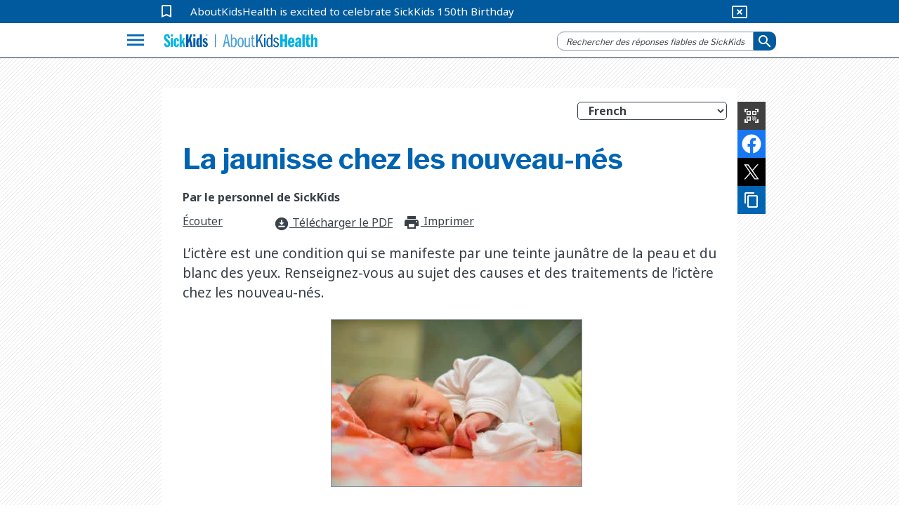

--- FILE ---
content_type: text/html; charset=utf-8
request_url: https://www.aboutkidshealth.ca/fr/la-jaunisse-chez-les-nouveau-nes
body_size: 18657
content:


<!DOCTYPE html>
<html lang="fr">
<head>
    <meta charset="utf-8" />
    <meta http-equiv="X-UA-Compatible" content="IE=10" />
    <meta name="viewport" content="width=device-width, initial-scale=1.0" />
    <title>La jaunisse chez les nouveau-n&#xE9;s</title>
            <meta name="description" content="L&#x2019;ict&#xE8;re est une condition qui se manifeste par une teinte jaun&#xE2;tre de la peau et du blanc des yeux. Renseignez-vous au sujet des causes et des traitements de l&#x2019;ict&#xE8;re chez les nouveau-n&#xE9;s." />
        <link href="https://fonts.googleapis.com/css2?family=Noto+Sans:wght@400;700&amp;display=swap" rel="stylesheet">
        <link rel="stylesheet" href="https://fonts.googleapis.com/css?family=Libre+Franklin:400,700">
        <link rel="stylesheet" href="https://fonts.googleapis.com/icon?family=Material+Icons">
        <meta name="google-site-verification" content="jjUzSuhcrANHbHqe7_gdw4wK8JPlplMjUr7S6uUkTHE">
        <!--Favicon-->
        <link rel="apple-touch-icon-precomposed" sizes="57x57" href="/globalassets/assets/favicons/apple-touch-icon-57x57.png">
        <link rel="apple-touch-icon-precomposed" sizes="114x114" href="/globalassets/assets/favicons/apple-touch-icon-114x114.png">
        <link rel="apple-touch-icon-precomposed" sizes="72x72" href="/globalassets/assets/favicons/apple-touch-icon-72x72.png">
        <link rel="apple-touch-icon-precomposed" sizes="144x144" href="/globalassets/assets/favicons/apple-touch-icon-144x144.png">
        <link rel="apple-touch-icon-precomposed" sizes="60x60" href="/globalassets/assets/favicons/apple-touch-icon-60x60.png">
        <link rel="apple-touch-icon-precomposed" sizes="120x120" href="/globalassets/assets/favicons/apple-touch-icon-120x120.png">
        <link rel="apple-touch-icon-precomposed" sizes="76x76" href="/globalassets/assets/favicons/apple-touch-icon-76x76.png">
        <link rel="apple-touch-icon-precomposed" sizes="152x152" href="/globalassets/assets/favicons/apple-touch-icon-152x152.png">
        <link rel="icon" type="image/png" href="/globalassets/assets/favicons/favicon-196x196.png" sizes="196x196">
        <link rel="icon" type="image/png" href="/globalassets/assets/favicons/favicon-96x96.png" sizes="96x96">
        <link rel="icon" type="image/png" href="/globalassets/assets/favicons/favicon-32x32.png" sizes="32x32">
        <link rel="icon" type="image/png" href="/globalassets/assets/favicons/favicon-16x16.png" sizes="16x16">
        <link rel="icon" type="image/png" href="/globalassets/assets/favicons/favicon-128.png" sizes="128x128">       
        <meta name="application-name">
        <meta name="msapplication-TileColor" content="#FFFFFF">
        <meta name="msapplication-TileImage" content="mstile-144x144.png">
        <meta name="msapplication-square70x70logo" content="mstile-70x70.png">
        <meta name="msapplication-square150x150logo" content="mstile-150x150.png">
        <meta name="msapplication-wide310x150logo" content="mstile-310x150.png">
        <meta name="msapplication-square310x310logo" content="mstile-310x310.png">
        <meta property="fb:pages" content="308907788698">
        <meta property="og:description" content="L&#x2019;ict&#xE8;re est une condition qui se manifeste par une teinte jaun&#xE2;tre de la peau et du blanc des yeux. Renseignez-vous au sujet des causes et des traitements de l&#x2019;ict&#xE8;re chez les nouveau-n&#xE9;s.">
        <meta property="og:title" content="La jaunisse chez les nouveau-n&#xE9;s">
        <meta property="og:image" content="https://www.aboutkidshealth.ca/globalassets/assets/jaundice.jpg?format=webp&amp;width=1200&amp;height=630">
        <meta property="og:image:secure_url" content="https://www.aboutkidshealth.ca/globalassets/assets/jaundice.jpg?format=webp&amp;width=1200&amp;height=630">
        <meta property="og:image:width" content="1200">
        <meta property="og:image:height" content="630">
        <!-- <script src="https://cdnjs.cloudflare.com/ajax/libs/lazysizes/4.0.2/lazysizes.min.js"></script> -->
        <script src="https://unpkg.com/focus-visible@latest/dist/focus-visible.min.js"></script>
        <link rel="stylesheet" href="/css/Parent/core-style-min/corev15.min.css?v=2Dp16U_K74QVpOKD0aperiIUo99lf4PhyL8sJwpeJiQ" />
            <link rel="stylesheet" type="text/css" href="https://maxcdn.bootstrapcdn.com/bootstrap/3.4.1/css/bootstrap.min.css">
        <link rel="stylesheet" type="text/css" href="https://cdnjs.cloudflare.com/ajax/libs/bootstrap-material-design/0.5.10/css/bootstrap-material-design.min.css">
        <link rel="stylesheet" type="text/css" href="https://cdnjs.cloudflare.com/ajax/libs/bootstrap-material-design/0.5.10/css/ripples.min.css">
        <link rel="stylesheet" type="text/css" href="https://cdnjs.cloudflare.com/ajax/libs/MaterialDesign-Webfont/1.9.33/css/materialdesignicons.min.css">
        <link rel="stylesheet" type="text/css" href="https://cdnjs.cloudflare.com/ajax/libs/dropdown.js/0.0.2dev/jquery.dropdown.min.css">
        <link rel="stylesheet" type="text/css" href="https://cdn.jsdelivr.net/npm/slick-carousel@1.8.1/slick/slick.css">
        <link rel="stylesheet" type="text/css" href="https://cdn.jsdelivr.net/npm/slick-carousel@1.8.1/slick/slick-theme.css">
        <link href="https://fonts.googleapis.com/css2?family=Noto+Sans:wght@400;700&amp;display=swap" rel="stylesheet">
        <link rel="stylesheet" href="https://fonts.googleapis.com/css?family=Libre+Franklin:400,700">
        <link rel="stylesheet" href="https://fonts.googleapis.com/icon?family=Material+Icons">
            <link rel="stylesheet" href="/css/Parent/akh.min.css?v=tu_Dt4LeRviNMj3e15qVBxfsufoQ4--767xabYK4zMQ" />        
        <link href="https://www.aboutkidshealth.ca/fr/la-jaunisse-chez-les-nouveau-nes" rel="canonical" />
        <link href="https://www.aboutkidshealth.ca/fr/la-jaunisse-chez-les-nouveau-nes" rel="alternate"  hreflang="fr"/>
<link href="https://www.aboutkidshealth.ca/jaundice" rel="alternate" hreflang="x-default" /><link href="https://www.aboutkidshealth.ca/jaundice?language=en" rel="alternate" hreflang="en" /><link href="https://www.aboutkidshealth.ca/jaundice?language=zh-Hans" rel="alternate" hreflang="zh-hans" /><link href="https://www.aboutkidshealth.ca/jaundice?language=zh-Hant" rel="alternate" hreflang="zh-hant" /><link href="https://www.aboutkidshealth.ca/jaundice?language=ur" rel="alternate" hreflang="ur" /><link href="https://www.aboutkidshealth.ca/jaundice?language=ta" rel="alternate" hreflang="ta" /><link href="https://www.aboutkidshealth.ca/jaundice?language=es" rel="alternate" hreflang="es" /><link href="https://www.aboutkidshealth.ca/jaundice?language=pa" rel="alternate" hreflang="pa" /><link href="https://www.aboutkidshealth.ca/jaundice?language=pt" rel="alternate" hreflang="pt" /><link href="https://www.aboutkidshealth.ca/jaundice?language=ar" rel="alternate" hreflang="ar" /><script>
!function(T,l,y){var S=T.location,k="script",D="instrumentationKey",C="ingestionendpoint",I="disableExceptionTracking",E="ai.device.",b="toLowerCase",w="crossOrigin",N="POST",e="appInsightsSDK",t=y.name||"appInsights";(y.name||T[e])&&(T[e]=t);var n=T[t]||function(d){var g=!1,f=!1,m={initialize:!0,queue:[],sv:"5",version:2,config:d};function v(e,t){var n={},a="Browser";return n[E+"id"]=a[b](),n[E+"type"]=a,n["ai.operation.name"]=S&&S.pathname||"_unknown_",n["ai.internal.sdkVersion"]="javascript:snippet_"+(m.sv||m.version),{time:function(){var e=new Date;function t(e){var t=""+e;return 1===t.length&&(t="0"+t),t}return e.getUTCFullYear()+"-"+t(1+e.getUTCMonth())+"-"+t(e.getUTCDate())+"T"+t(e.getUTCHours())+":"+t(e.getUTCMinutes())+":"+t(e.getUTCSeconds())+"."+((e.getUTCMilliseconds()/1e3).toFixed(3)+"").slice(2,5)+"Z"}(),iKey:e,name:"Microsoft.ApplicationInsights."+e.replace(/-/g,"")+"."+t,sampleRate:100,tags:n,data:{baseData:{ver:2}}}}var h=d.url||y.src;if(h){function a(e){var t,n,a,i,r,o,s,c,u,p,l;g=!0,m.queue=[],f||(f=!0,t=h,s=function(){var e={},t=d.connectionString;if(t)for(var n=t.split(";"),a=0;a<n.length;a++){var i=n[a].split("=");2===i.length&&(e[i[0][b]()]=i[1])}if(!e[C]){var r=e.endpointsuffix,o=r?e.location:null;e[C]="https://"+(o?o+".":"")+"dc."+(r||"services.visualstudio.com")}return e}(),c=s[D]||d[D]||"",u=s[C],p=u?u+"/v2/track":d.endpointUrl,(l=[]).push((n="SDK LOAD Failure: Failed to load Application Insights SDK script (See stack for details)",a=t,i=p,(o=(r=v(c,"Exception")).data).baseType="ExceptionData",o.baseData.exceptions=[{typeName:"SDKLoadFailed",message:n.replace(/\./g,"-"),hasFullStack:!1,stack:n+"\nSnippet failed to load ["+a+"] -- Telemetry is disabled\nHelp Link: https://go.microsoft.com/fwlink/?linkid=2128109\nHost: "+(S&&S.pathname||"_unknown_")+"\nEndpoint: "+i,parsedStack:[]}],r)),l.push(function(e,t,n,a){var i=v(c,"Message"),r=i.data;r.baseType="MessageData";var o=r.baseData;return o.message='AI (Internal): 99 message:"'+("SDK LOAD Failure: Failed to load Application Insights SDK script (See stack for details) ("+n+")").replace(/\"/g,"")+'"',o.properties={endpoint:a},i}(0,0,t,p)),function(e,t){if(JSON){var n=T.fetch;if(n&&!y.useXhr)n(t,{method:N,body:JSON.stringify(e),mode:"cors"});else if(XMLHttpRequest){var a=new XMLHttpRequest;a.open(N,t),a.setRequestHeader("Content-type","application/json"),a.send(JSON.stringify(e))}}}(l,p))}function i(e,t){f||setTimeout(function(){!t&&m.core||a()},500)}var e=function(){var n=l.createElement(k);n.src=h;var e=y[w];return!e&&""!==e||"undefined"==n[w]||(n[w]=e),n.onload=i,n.onerror=a,n.onreadystatechange=function(e,t){"loaded"!==n.readyState&&"complete"!==n.readyState||i(0,t)},n}();y.ld<0?l.getElementsByTagName("head")[0].appendChild(e):setTimeout(function(){l.getElementsByTagName(k)[0].parentNode.appendChild(e)},y.ld||0)}try{m.cookie=l.cookie}catch(p){}function t(e){for(;e.length;)!function(t){m[t]=function(){var e=arguments;g||m.queue.push(function(){m[t].apply(m,e)})}}(e.pop())}var n="track",r="TrackPage",o="TrackEvent";t([n+"Event",n+"PageView",n+"Exception",n+"Trace",n+"DependencyData",n+"Metric",n+"PageViewPerformance","start"+r,"stop"+r,"start"+o,"stop"+o,"addTelemetryInitializer","setAuthenticatedUserContext","clearAuthenticatedUserContext","flush"]),m.SeverityLevel={Verbose:0,Information:1,Warning:2,Error:3,Critical:4};var s=(d.extensionConfig||{}).ApplicationInsightsAnalytics||{};if(!0!==d[I]&&!0!==s[I]){var c="onerror";t(["_"+c]);var u=T[c];T[c]=function(e,t,n,a,i){var r=u&&u(e,t,n,a,i);return!0!==r&&m["_"+c]({message:e,url:t,lineNumber:n,columnNumber:a,error:i}),r},d.autoExceptionInstrumented=!0}return m}(y.cfg);function a(){y.onInit&&y.onInit(n)}(T[t]=n).queue&&0===n.queue.length?(n.queue.push(a),n.trackPageView({})):a()}(window,document,{src: "https://js.monitor.azure.com/scripts/b/ai.2.gbl.min.js", crossOrigin: "anonymous", cfg: { instrumentationKey:'59789a76-3982-4529-b8db-c4bd8f54d31b', disableCookiesUsage: false }});
</script>

    <link type="text/css" rel="stylesheet" href="/css/Teens/teens_signs_symptoms.min.css?v=tB5atKL2nClkziRRuW0xxs1_RaWomxmc5jDcQph04X4">
    
    <!-- Google Tag Manager -->
<script>(function(w,d,s,l,i){w[l]=w[l]||[];w[l].push({'gtm.start':
new Date().getTime(),event:'gtm.js'});var f=d.getElementsByTagName(s)[0],
j=d.createElement(s),dl=l!='dataLayer'?'&l='+l:'';j.async=true;j.src=
'https://www.googletagmanager.com/gtm.js?id='+i+dl;f.parentNode.insertBefore(j,f);
})(window,document,'script','dataLayer','GTM-N6HXPN5');</script>
<!-- End Google Tag Manager -->
<script type = "application/ld+json" > {
    "@context": "https://schema.org",
    "@type": "Organization",
    "name": "AboutKidsHealth",
    "url": "https://www.aboutkidshealth.ca",
    "logo": "https://www.aboutkidshealth.ca/globalassets/header/sk-akh-logo2.svg",
    "sameAs": ["http://www.facebook.com/AboutKidsHealth", "https://twitter.com/aboutkidshealth", "https://www.youtube.com/user/Aboutkidshealth"],
    "parentOrganization": {
      "@type": "Organization",
      "name": "The Hospital for Sick Children",
      "legalName": "The Hospital for Sick Children",
      "alternateName": "SickKids",
      "logo": "https://www.sickkids.ca/resources/hospital/images/logos/sickkids.gif",
      "image": "https://www.sickkids.ca/siteassets/images/teasers/sickkids-exterior-generic-university-avenue-teaser-1200x800.png",
      "description": "The Hospital for Sick Children (SickKids), affiliated with the University of Toronto, is Canada's most research-intensive hospital and the largest centre dedicated to improving children's health in the country. As innovators in child health, SickKids improves the health of children by integrating care, research and teaching. With a staff that includes professionals from all disciplines of health care and research, SickKids provides the best in complex and specialized care by creating scientific and clinical advancements, sharing knowledge and expertise and championing the development of an accessible, comprehensive and sustainable child health system.",
      "telephone": "416-813-1500",
      "address": {
        "@type": "PostalAddress",
        "addressCountry": "CA",
        "addressLocality": "Toronto, Ontario",
        "postalCode": "M5G1X8",
        "streetAddress": "555 University Avenue"
      },
      "sameAs": ["https://twitter.com/sickkidsnews", "https://www.instagram.com/sickkidstoronto", "https://www.linkedin.com/company/the-hospital-for-sick-children", "https://www.youtube.com/user/SickKidsInteractive"]
    }
  } 
  </script>
<script>
/*ReadSpeaker*/	
//provided by RS; dropdown options menu
window.addEventListener("load", () => { const url = new URL(window.location.href); 
const l = url.searchParams.get("language"); 
let lang = "fr_fr"; if (l == "English") {
      lang = "en_us"; } rspkr.Lang.setUiLang(lang, { load: true, updateUi: true }); 
})
</script>
    <script type="application/ld+json">{"@context":"https://schema.org","@type":"Article","mainEntityOfPage":{"@type":"MedicalWebPage","@id":"https://www.aboutkidshealth.ca/fr/la-jaunisse-chez-les-nouveau-nes"},"datePublished":"2014-11-25","lastReviewed":"2014-11-25","headline":"La jaunisse chez les nouveau-nés","about":{"@type":"Thing","name":"La jaunisse chez les nouveau-nés","description":"<p>L’ictère est une condition qui se manifeste par une teinte jaunâtre de la peau et du blanc des yeux. Renseignez-vous au sujet des causes et des traitements de l’ictère chez les nouveau-nés.</p>","url":"https://www.aboutkidshealth.ca/fr/la-jaunisse-chez-les-nouveau-nes"},"image":"https://www.aboutkidshealth.ca/globalassets/assets/jaundice.jpg","audience":{"@type":"Audience","name":"https://schema.org/ParentAudience","audienceType":"Caregivers"},"publisher":{"@id":"https://www.aboutkidshealth.ca/","@type":"Organization","name":"AboutKidsHealth","logo":{"@type":"ImageObject","url":"/assets/akh_primary_logo.svg"}}}</script>
    <script>window.rsConf = { phrases: { en_us: { translationmessage: 'Please note: The text has been translated for your convenience using translation software powered by Google Translate. Reasonable efforts have been made to provide an accurate translation, however, no automated translation is perfect nor is it intended to replace human translators. Translations are provided as a service to users of this website, and are provided "as is." No warranty of any kind, either expressed or implied, is made as to the accuracy, reliability, or correctness.' } } };</script>
    <script src="https://cdn-na.readspeaker.com/script/6244/webReader/webReader.js?pids=wr" type="text/javascript" id="rs_req_Init"></script>
</head>

<body onhashchange="if (typeof(_spBodyOnHashChange) != 'undefined')
        _spBodyOnHashChange();" data-rsevent-id="rs_827627" class="ms-backgroundImage" style="overflow-y: auto; position: static">

<!-- Google Tag Manager (noscript) -->
<noscript><iframe src="https://www.googletagmanager.com/ns.html?id=GTM-N6HXPN5"
height="0" width="0" style="display:none;visibility:hidden"></iframe></noscript>
<!-- End Google Tag Manager (noscript) -->        <span id="DeltaSPWebPartManager"></span>
<header class="header">
    <nav id="global-nav">
        <div id="covid-container">
            <div id="covid-banner" class="container-fluid">
                <i id="covid-bookmark" class="material-icons" aria-hidden="true">
                    bookmark_border
                </i>
                <a rel="noopener" target="_blank" id="covid-link" href="https://www.sickkids.ca/history">AboutKidsHealth is excited to celebrate SickKids 150th Birthday</a>
                <button id="close-covid-btn" type="button" value="covid-banner-btn" aria-label="hide covid link">
                    <i class="material-icons" aria-hidden="true">
                        cancel_presentation
                    </i>
                </button>
            </div>
        </div>
        



        <div id="lang-bar" class="col-md-12 container-fluid">
            <span class="sr-only" id="lang-title">Site Languages</span>

                <ul aria-labelledby="lang-title">
                        <li>
                            <a href="/" lang="en">English</a>
                        </li>
                        <li>
                            <a href="/fr/" lang="fr">Fran&#xE7;ais</a>
                        </li>
                        <li>
                            <a href="/zh-Hans/chinese-simplified-index-page/" lang="zh-Hans">&#x4E2D;&#x6587;(&#x7B80;&#x4F53;)</a>
                        </li>
                        <li>
                            <a href="/zh-Hant/health-information-in-traditional-chinese/" lang="zh-Hant">&#x4E2D;&#x6587;(&#x7E41;&#x9AD4;)</a>
                        </li>
                        <li>
                            <a href="/pt/health-information-in-portuguese/" lang="pt">Portugu&#xEA;s</a>
                        </li>
                        <li>
                            <a href="/es/search-results/" lang="es">Espa&#xF1;ol</a>
                        </li>
                        <li>
                            <a href="/ur/health-information-in-urdu/" lang="ur">&#x627;&#x631;&#x62F;&#x648;</a>
                        </li>
                        <li>
                            <a href="/ta/health-information-in-tamil/" lang="ta">&#xBA4;&#xBAE;&#xBBF;&#xBB4;&#xBCD;</a>
                        </li>
                        <li>
                            <a href="/ar/health-information-in-arabic/" lang="ar">&#x627;&#x644;&#x639;&#x631;&#x628;&#x64A;&#x629;</a>
                        </li>
                        <li>
                            <a href="/pa/health-information-in-punjabi/" lang="pa">&#xA2A;&#xA70;&#xA1C;&#xA3E;&#xA2C;&#xA40;</a>
                        </li>
                </ul>
        </div>
        <div class="navbar" id="menu-navbar" aria-owns="menu-overlay">
            <div id="logo-header" class="container-fluid">
                <div class="navbar-left">
                    <button id="explore-btn" name="Button1" type="button" value="Health A-Z" data-toggle="collapse" data-target="#menu-overlay" aria-controls="menu-overlay" aria-expanded="false" aria-haspopup="true">
                        <i class="material-icons">menu</i>
                    </button>
                </div>
                <a id="akh-logo" class="navbar-brand" href='/fr'>
                    <img src="/globalassets/header/sk-akh-logo2.svg" alt="AboutKidsHealth Logo and Homepage link">
                </a>

                <div class="navbar-right">
                        <button id="akh-search-mobile" type="button">
                            <i class="material-icons"> search</i>
                        </button>
                        <div id="akh-search-container" class="navbar-form" role="search" data-search-url="/fr/search-results/">
                            <div data-name="SearchBox" class="hidden">
                                <div class="ms-webpart-chrome ms-webpart-chrome-fullWidth">
                                    <div haspers="true"
                                         width="100%"
                                         class="ms-WPBody noindex"
                                         onlyformepart="true"
                                         allowdelete="false">
                                        <div>
                                            <div id="SearchBox" name="Control">
                                                <div class="ms-srch-sb ms-srch-sb-border" id="ctl00_ctl85_csr_sboxdiv">
                                                    <input type="text"
                                                           value=""
                                                           maxlength="2048"
                                                           accesskey="S"
                                                           title="Search..."
                                                           id="ctl00_ctl85_csr_sbox"
                                                           autocorrect="off"
                                                           onkeypress="EnsureScriptFunc('Search.ClientControls.js',
                                                            'Srch.U', function()
                                                            {if
                                                            (Srch.U.isEnterKey(String.fromCharCode(event.keyCode)))
                                                            {$find('ctl00_ctl85_csr').search($get('ctl00_ctl85_csr_sbox').value);return
                                                            Srch.U.cancelEvent(event);}})"
                                                           onkeydown="EnsureScriptFunc('Search.ClientControls.js',
                                                            'Srch.U', function()
                                                            {var ctl=
                                                            $find('ctl00_ctl85_csr');ctl.activateDefaultQuerySuggestionBehavior();})"
                                                           onfocus="EnsureScriptFunc('Search.ClientControls.js',
                                                            'Srch.U', function()
                                                            {var ctl=
                                                            $find('ctl00_ctl85_csr');ctl.hidePrompt();ctl.setBorder(true);})"
                                                           onblur="EnsureScriptFunc('Search.ClientControls.js',
                                                            'Srch.U', function()
                                                            {var ctl=
                                                            $find('ctl00_ctl85_csr');
                                                            if (ctl){
                                                            ctl.showPrompt();
                                                            ctl.setBorder(false);}})"
                                                           class="ms-textSmall ms-srch-sb-prompt ms-helperText">
                                                    <a title="Search"
                                                       class="ms-srch-sb-searchLink"
                                                       id="ctl00_ctl85_csr_SearchLink"
                                                       onclick="EnsureScriptFunc('Search.ClientControls.js',
                                                            'Srch.U', function()
                                                            {$find('ctl00_ctl85_csr').search($get('ctl00_ctl85_csr_sbox').value);})"
                                                       href="javascript:
                                                            {}">
                                                        <img src=""
                                                             class="ms-srch-sb-searchImg"
                                                             id="searchImg"
                                                             alt="Search">
                                                    </a>
                                                </div>
                                            </div>
                                        </div>
                                    </div>
                                </div>
                            </div>
                            <div class="form-group is-empty">
                                <input id="akh-search-box"
                                       class="form-control mr-sm-2"
                                       type="text"
                                       placeholder="Rechercher des réponses fiables de SickKids"
                                       aria-label="search">
                            </div>
                                <div id="akh-search-language-container">
                                    <label id="search-label-mobile"> Select Language:</label>
                                    <div class="form-group">
                                        <select id="akh-search-language-select" class="form-control">
                                                <option value="fr">Fran&#xE7;ais</option>
                                                <option value="en">English</option>
                                                <option value="zh-Hans">&#x4E2D;&#x6587;&#xFF08;&#x7B80;&#x4F53;&#xFF09;</option>
                                                <option value="zh-Hant">&#x4E2D;&#x6587;&#xFF08;&#x7E41;&#x9AD4;&#xFF09;</option>
                                                <option value="pt">Portugu&#xEA;s</option>
                                                <option value="es">Espa&#xF1;ol</option>
                                                <option value="ur">&#x627;&#x631;&#x62F;&#x648;</option>
                                                <option value="ta">&#xBA4;&#xBAE;&#xBBF;&#xBB4;&#xBCD;</option>
                                                <option value="ar">&#x627;&#x644;&#x639;&#x631;&#x628;&#x64A;&#x629;</option>
                                                <option value="pa">&#xA2A;&#xA70;&#xA1C;&#xA3E;&#xA2C;&#xA40;</option>
                                        </select>
                                    </div>
                                </div>
                            <button id="akh-search-btn"
                                    class="btn btn-primary btn-sm"
                                    type="button"
                                    aria-label="submit search">
                                <i aria-hidden="true" class="material-icons"> search</i>
                            </button>
                        </div>
                </div>

            </div>
        </div>
        <div class="navbar">
            <div id="explore-header" class="container-fluid">
                <!-- Collect the nav links, forms, and other content for toggling-->
                <div class="" id="akh-navbar-collapse"></div>
            </div>
            <!-- /.container-fluid-->
        </div>
        <div class="menu-expand container">
            <!-- /.navbar-collapse -->
            <ul id="drug-article-index-container" class="nav-drop-down collapse" style="padding-bottom: 8px;"></ul>
        </div>
            <div id="menu-overlay" class="collapse">
                <div id="explore-menu" class="overlay-content">
                    

<div class="menu-row" id="">


<div class="explore-item ">
    <div class="menu-item-cover">  
        <img src="/globalassets/header/menu/ico_healtha-z.svg" data-logo-light="" data-logo-default="/globalassets/header/menu/ico_healtha-z.svg">
        <span class="menu-item-heading">SANT&#xC9; DE A &#xE0; Z</span>
        <span class="menu-item-desc">Consultez la liste compl&egrave;te des articles sur la sant&eacute; des enfants</span>
        <i aria-hidden="true" class="material-icons">expand_more</i>
    </div>
    <ul id="akh-healthaz-index-list" class="akh-article-index-list menu-item-overlay">

            <li role="none">
                <a href="/fr/santeaz/?startswith=A" class="akh-article-link" role="menuitem">A</a>
            </li>
            <li role="none">
                <a href="/fr/santeaz/?startswith=B" class="akh-article-link" role="menuitem">B</a>
            </li>
            <li role="none">
                <a href="/fr/santeaz/?startswith=C" class="akh-article-link" role="menuitem">C</a>
            </li>
            <li role="none">
                <a href="/fr/santeaz/?startswith=D" class="akh-article-link" role="menuitem">D</a>
            </li>
            <li role="none">
                <a href="/fr/santeaz/?startswith=E" class="akh-article-link" role="menuitem">E</a>
            </li>
            <li role="none">
                <a href="/fr/santeaz/?startswith=F" class="akh-article-link" role="menuitem">F</a>
            </li>
            <li role="none">
                <a href="/fr/santeaz/?startswith=G" class="akh-article-link" role="menuitem">G</a>
            </li>
            <li role="none">
                <a href="/fr/santeaz/?startswith=H" class="akh-article-link" role="menuitem">H</a>
            </li>
            <li role="none">
                <a href="/fr/santeaz/?startswith=I" class="akh-article-link" role="menuitem">I</a>
            </li>
            <li role="none">
                <a href="/fr/santeaz/?startswith=J" class="akh-article-link" role="menuitem">J</a>
            </li>
            <li role="none">
                <a href="/fr/santeaz/?startswith=K" class="akh-article-link" role="menuitem">K</a>
            </li>
            <li role="none">
                <a href="/fr/santeaz/?startswith=L" class="akh-article-link" role="menuitem">L</a>
            </li>
            <li role="none">
                <a href="/fr/santeaz/?startswith=M" class="akh-article-link" role="menuitem">M</a>
            </li>
            <li role="none">
                <a href="/fr/santeaz/?startswith=N" class="akh-article-link" role="menuitem">N</a>
            </li>
            <li role="none">
                <a href="/fr/santeaz/?startswith=O" class="akh-article-link" role="menuitem">O</a>
            </li>
            <li role="none">
                <a href="/fr/santeaz/?startswith=P" class="akh-article-link" role="menuitem">P</a>
            </li>
            <li role="none">
                <a href="/fr/santeaz/?startswith=Q" class="akh-article-link" role="menuitem">Q</a>
            </li>
            <li role="none">
                <a href="/fr/santeaz/?startswith=R" class="akh-article-link" role="menuitem">R</a>
            </li>
            <li role="none">
                <a href="/fr/santeaz/?startswith=S" class="akh-article-link" role="menuitem">S</a>
            </li>
            <li role="none">
                <a href="/fr/santeaz/?startswith=T" class="akh-article-link" role="menuitem">T</a>
            </li>
            <li role="none">
                <a href="/fr/santeaz/?startswith=U" class="akh-article-link" role="menuitem">U</a>
            </li>
            <li role="none">
                <a href="/fr/santeaz/?startswith=V" class="akh-article-link" role="menuitem">V</a>
            </li>
            <li role="none">
                <a href="/fr/santeaz/?startswith=W" class="akh-article-link" role="menuitem">W</a>
            </li>
            <li role="none">
                <a href="/fr/santeaz/?startswith=X" class="akh-article-link" role="menuitem">X</a>
            </li>
            <li role="none">
                <a href="/fr/santeaz/?startswith=Y" class="akh-article-link" role="menuitem">Y</a>
            </li>
            <li role="none">
                <a href="/fr/santeaz/?startswith=Z" class="akh-article-link" role="menuitem">Z</a>
            </li>

        <li class="view-all">
            <a tabindex="-1" href="/fr/santeaz/?startswith=&amp;quot;*&amp;quot;">Afficher tout</a>
        </li>
    </ul>
</div>
<div class="explore-item ">
    <div class="menu-item-cover">  
        <img src="/globalassets/header/menu/ico_druga-z.svg" data-logo-light="" data-logo-default="/globalassets/header/menu/ico_druga-z.svg">
        <span class="menu-item-heading">M&#xE9;dicaments de A &#xE0; Z</span>
        <span class="menu-item-desc">Consultez la liste des articles sur les m&eacute;dicaments</span>
        <i aria-hidden="true" class="material-icons">expand_more</i>
    </div>
    <ul id="akh-drugaz-index-list" class="akh-article-index-list menu-item-overlay">

            <li role="none">
                <a href="/fr/medicamentsaz/?startswith=A" class="akh-article-link" role="menuitem">A</a>
            </li>
            <li role="none">
                <a href="/fr/medicamentsaz/?startswith=B" class="akh-article-link" role="menuitem">B</a>
            </li>
            <li role="none">
                <a href="/fr/medicamentsaz/?startswith=C" class="akh-article-link" role="menuitem">C</a>
            </li>
            <li role="none">
                <a href="/fr/medicamentsaz/?startswith=D" class="akh-article-link" role="menuitem">D</a>
            </li>
            <li role="none">
                <a href="/fr/medicamentsaz/?startswith=E" class="akh-article-link" role="menuitem">E</a>
            </li>
            <li role="none">
                <a href="/fr/medicamentsaz/?startswith=F" class="akh-article-link" role="menuitem">F</a>
            </li>
            <li role="none">
                <a href="/fr/medicamentsaz/?startswith=G" class="akh-article-link" role="menuitem">G</a>
            </li>
            <li role="none">
                <a href="/fr/medicamentsaz/?startswith=H" class="akh-article-link" role="menuitem">H</a>
            </li>
            <li role="none">
                <a href="/fr/medicamentsaz/?startswith=I" class="akh-article-link" role="menuitem">I</a>
            </li>
            <li role="none">
                <a href="/fr/medicamentsaz/?startswith=J" class="akh-article-link" role="menuitem">J</a>
            </li>
            <li role="none">
                <a href="/fr/medicamentsaz/?startswith=K" class="akh-article-link" role="menuitem">K</a>
            </li>
            <li role="none">
                <a href="/fr/medicamentsaz/?startswith=L" class="akh-article-link" role="menuitem">L</a>
            </li>
            <li role="none">
                <a href="/fr/medicamentsaz/?startswith=M" class="akh-article-link" role="menuitem">M</a>
            </li>
            <li role="none">
                <a href="/fr/medicamentsaz/?startswith=N" class="akh-article-link" role="menuitem">N</a>
            </li>
            <li role="none">
                <a href="/fr/medicamentsaz/?startswith=O" class="akh-article-link" role="menuitem">O</a>
            </li>
            <li role="none">
                <a href="/fr/medicamentsaz/?startswith=P" class="akh-article-link" role="menuitem">P</a>
            </li>
            <li role="none">
                <a href="/fr/medicamentsaz/?startswith=Q" class="akh-article-link" role="menuitem">Q</a>
            </li>
            <li role="none">
                <a href="/fr/medicamentsaz/?startswith=R" class="akh-article-link" role="menuitem">R</a>
            </li>
            <li role="none">
                <a href="/fr/medicamentsaz/?startswith=S" class="akh-article-link" role="menuitem">S</a>
            </li>
            <li role="none">
                <a href="/fr/medicamentsaz/?startswith=T" class="akh-article-link" role="menuitem">T</a>
            </li>
            <li role="none">
                <a href="/fr/medicamentsaz/?startswith=U" class="akh-article-link" role="menuitem">U</a>
            </li>
            <li role="none">
                <a href="/fr/medicamentsaz/?startswith=V" class="akh-article-link" role="menuitem">V</a>
            </li>
            <li role="none">
                <a href="/fr/medicamentsaz/?startswith=W" class="akh-article-link" role="menuitem">W</a>
            </li>
            <li role="none">
                <a href="/fr/medicamentsaz/?startswith=X" class="akh-article-link" role="menuitem">X</a>
            </li>
            <li role="none">
                <a href="/fr/medicamentsaz/?startswith=Y" class="akh-article-link" role="menuitem">Y</a>
            </li>
            <li role="none">
                <a href="/fr/medicamentsaz/?startswith=Z" class="akh-article-link" role="menuitem">Z</a>
            </li>

        <li class="view-all">
            <a tabindex="-1" href="/fr/medicamentsaz/?startswith=&amp;quot;*&amp;quot;">Afficher tout</a>
        </li>
    </ul>
</div>
<div class="explore-item ">
    <a tabindex="-1" href="/fr/carrefourdinformations/" class="menu-item-cover" id="learning-hubs">
        <img src="/globalassets/header/menu/ico_aboutus.svg" data-logo-light="/globalassets/header/menu/ico_aboutus_light.svg" data-logo-default="/globalassets/header/menu/ico_aboutus.svg">
        <span class="menu-item-heading">Carrefour d&#x27;informations</span>
        <span class="menu-item-desc">Consultez la liste compl&egrave;te des groupes de contenu</span>
    </a>
</div></div>
<div class="menu-row" id="">


<div class="explore-item ">
    <a tabindex="-1" href="/fr/collection/viesaine/" class="menu-item-cover" id="learning-hubs">
        <img src="/globalassets/header/menu/ico_everydayhealth.svg" data-logo-light="/globalassets/header/menu/ico_everydayhealth_light.svg" data-logo-default="/globalassets/header/menu/ico_everydayhealth.svg">
        <span class="menu-item-heading">Vie saine et pr&#xE9;vention</span>
        <span class="menu-item-desc">Consultez les articles sur la nutrition, la s&eacute;curit&eacute; et les probl&egrave;mes de sant&eacute; courants</span>
    </a>
</div>
<div class="explore-item ">
    <div class="menu-item-cover">
        <img src="/globalassets/header/menu/ico_htbw.svg" data-logo-light="" data-logo-default="/globalassets/header/menu/ico_htbw.svg">
        <span class="menu-item-heading">Fonctionnement du corps (en anglais)</span>
        <span class="menu-item-desc">Atlas anim&eacute; interactif de l&rsquo;anatomie et de la physiologie des enfants</span>
        <i aria-hidden="true" class="material-icons">expand_more</i>
    </div>
    <ul id="htbw-index" class="menu-item-overlay landing-index">
                <li>
                    <a tabindex="-1" href="/html/Parent/HTBW/body/interactive=module=brain-child.html">Cerveau</a>
                </li>
                <li>
                    <a tabindex="-1" href="/html/Parent/HTBW/body/interactive=module=genetics.html">La g&#xE9;n&#xE9;tique</a>
                </li>
                <li>
                    <a tabindex="-1" href="/html/Parent/HTBW/body/interactive=module=heart.html">C&#x153;ur</a>
                </li>
                <li>
                    <a tabindex="-1" href="/html/Parent/HTBW/body/interactive=module=kidney-child.html">Le rein</a>
                </li>
                <li>
                    <a tabindex="-1" href="/html/Parent/HTBW/body/interactive=module=bladder-child.html">La vessie</a>
                </li>
                <li>
                    <a tabindex="-1" href="/html/Parent/HTBW/body/interactive=module=lung-child.html">Poumons et respiration</a>
                </li>
                <li>
                    <a tabindex="-1" href="/html/Parent/HTBW/body/interactive=module=skeleton-child.html">Squelette</a>
                </li>
                <li>
                    <a tabindex="-1" href="/html/Parent/HTBW/body/interactive=module=sex-development.html">D&#xE9;veloppement sexuel</a>
                </li>
    </ul>
</div>
<div class="explore-item ">
    <div class="menu-item-cover">
        <img src="/globalassets/header/menu/ico_agesstages.svg" data-logo-light="" data-logo-default="/globalassets/header/menu/ico_agesstages.svg">
        <span class="menu-item-heading">&#xC2;ges et stades</span>
        <span class="menu-item-desc">Renseignements sur la sant&eacute; du d&eacute;veloppement de la naissance &agrave; l&rsquo;adolescence</span>
        <i aria-hidden="true" class="material-icons">expand_more</i>
    </div>
    <ul id="htbw-index" class="menu-item-overlay landing-index">
                <li>
                    <a tabindex="-1" href="/fr/carrefourdinformations/sante-maternelle-et-du-nouveau-ne/">Sant&#xE9; maternelle et du nouveau-n&#xE9;</a>
                </li>
                <li>
                    <a tabindex="-1" href="/fr/carrefourdinformations/bebes/">B&#xE9;b&#xE9;s</a>
                </li>
                <li>
                    <a tabindex="-1" href="/fr/carrefourdinformations/les-tout-petits/">Tout-petits</a>
                </li>
                <li>
                    <a tabindex="-1" href="/fr/carrefourdinformations/age-prescolaire/">&#xC2;ge pr&#xE9;scolaire</a>
                </li>
                <li>
                    <a tabindex="-1" href="/fr/carrefourdinformations/age-scolaire/">&#xC2;ge scolaire</a>
                </li>
                <li>
                    <a tabindex="-1" href="/fr/carrefourdinformations/preadolescents/">Pr&#xE9;adolescents</a>
                </li>
                <li>
                    <a tabindex="-1" href="/fr/carrefourdinformations/adolescents/">Adolescents</a>
                </li>
    </ul>
</div></div>
<div class="menu-row" id="menu-footer">


<div class="explore-item ">
    <a tabindex="-1" href="https://teens.aboutkidshealth.ca/" class="menu-item-cover" id="learning-hubs">
        <img src="/globalassets/header/menu/logo_akh_teen.svg" data-logo-light="" data-logo-default="/globalassets/header/menu/logo_akh_teen.svg">
        <span class="menu-item-heading">Teens</span>
        <span class="menu-item-desc"><span class="ui-provider crv crw bhl crx cry crz csa csb csc csd cse csf csg csh csi csj csk csl csm csn cso csp csq csr css cst csu csv csw csx csy csz cta ctb ctc" dir="ltr">Site destin&eacute; aux adolescents</span></span>
    </a>
</div>
<div class="explore-item ">
    <a tabindex="-1" href="/fr/enfants/" class="menu-item-cover" id="learning-hubs">
        <img src="/globalassets/header/menu/logo_akh_kids.svg" data-logo-light="" data-logo-default="/globalassets/header/menu/logo_akh_kids.svg">
        <span class="menu-item-heading">Kids</span>
        <span class="menu-item-desc"><span class="ui-provider crv crw bhl crx cry crz csa csb csc csd cse csf csg csh csi csj csk csl csm csn cso csp csq csr css cst csu csv csw csx csy csz cta ctb ctc" dir="ltr">Jeux et vid&eacute;os pour enfants</span></span>
    </a>
</div>
<div class="explore-item ">
    <a tabindex="-1" href="https://www.youtube.com/user/Aboutkidshealth" class="menu-item-cover" id="learning-hubs">
        <img src="/globalassets/header/menu/logo_youtube.svg" data-logo-light="" data-logo-default="/globalassets/header/menu/logo_youtube.svg">
        <span class="menu-item-heading">Youtube</span>
        <span class="menu-item-desc">Vid&eacute;os d&rsquo;AboutKidsHealth</span>
    </a>
</div></div>
                </div>
            </div>
    </nav>
</header>            <a href="#akhcontent" class="skip">
                Skip to main content
            </a>
            <div id="s4-workspace">
                <div id="s4-bodyContainer">
                    <div id="akh-container" class="container-fluid main-site">
                        



<input type="hidden" value="article" id="article-page" data-antiforgery-fieldname="__RequestVerificationToken" />
<input name="__RequestVerificationToken" type="hidden" value="CfDJ8IKwWXDefVtGtXMDz-p4lju6R21aT8TIhdEy92KLUjjMLkEq-JSCEuBYn-1Nj81C4NhcZIMoeKVrwywW5BpkJyihIBqX_G_e4AVzo8yC60NPYqQeD1-atfgQCF3VFBVLl6BpV1NbVbT0nMYnLuNZX-4" />

<div class="share-functions">
    <div class="multi-social-action"
         role="complementary"
         aria-label="Share This Page"
         style="display: block">
        <button class="social-button"
                type="button"
                aria-controls="social_bubbles"
                aria-expanded="true"
                aria-label="close">
            <i class="material-icons" aria-hidden="true">share</i>
        </button>
        <ul class="social-bubbles" id="social_bubbles" aria-labelledby="article_title">
            <li id="qr-code">
                <button id="qr-code" type="button" aria-label="Copy current page URL to clipboard">
                    <i class="material-icons" aria-hidden="true">
                        qr_code_scanner
                    </i>
                </button>
                <span class="clipboard-popup">
                    Copied to clipboard
                </span>
                <div id="qr-tooltip" class="tips">
                    <div id="qr2"></div>
                    <img src="#" id="qr1" alt="" />
                    <button id="copy-qr" type="button" onclick="copyPicture()">Copy</button>
                    <a id="download-qr" href="#" target="_blank">Download</a>

                </div>
            </li>
            <li id="facebooker">
                <a class="fb-xfbml-parse-ignore"
                   id="fbshare"
                   href="#"
                   tabindex="0"
                   target="_blank"
                   onclick="fbPop(this.href);return false">
                    <span class="tips"> Partager</span>
                    <div class="arrowtip"></div>
                    <img src="/assets/Facebook-Icon.svg" alt="Facebook">
                </a>
            </li>
            <li id="tweeter">
                <a class="twitter-share-button"
                   id="twshare"
                   href="#"
                   target="_blank"
                   data-show-count="false"
                   data-related="AboutKidsHealth"
                   data-hashtags="akh"
                   tabindex="0"
                   data-via="AboutKidsHealth"
                   onclick="twitPop(this.href);return false">
                    <span class="tips"> Tweeter</span>
                    <div class="arrowtip"></div>
                    <img src="/globalassets/footer/social-media/x-30.svg" alt="Twitter">
                </a>
            </li>
            <li id="copy-url">
                <button id="copy-url-btn" type="button" aria-label="Copy current page URL to clipboard">
                    <i class="material-icons" aria-hidden="true">content_copy</i>
                </button>
                <span class="clipboard-popup">Copied to clipboard</span>
                <span class="tips">Copier l'URL</span>
            </li>
          
            <!-- end pdf downloader -->
            <!--<li id="readspker">
                <a tabindex="-1" id="readspk">
                    <span class="tips">Readspeaker
                    </span>
                    <div class="arrowtip">
                    </div>
                    <i aria-hidden="true" class="material-icons">volume_up
                    </i>
                </a>
            </li>-->
        </ul>
        <!-- end social-bubbles -->
    </div>
    <!-- <div id="readspeaker_button">
        <div id="xp1" class="rs_preserve rs_skip rs_addtools rs_splitbutton rs_exp">
        </div>
    </div> -->
    <!-- end multi-social-action -->
</div>

<div id="DeltaPlaceHolderMain" role="main">
    <div id="akhcontent" data-name="WebPartZone">

        <div class="ms-webpart-zone ms-fullWidth">

            <div haspers="false"
                 width="100%"
                 class="noindex"
                 allowdelete="false">

                <article class="container" data-displaytemplate="Item_AKH-Article">



                    <select id="lang-switch"
                            aria-label="article language"
                            class="link-list"
                            onchange="window.location.href=this.value">
                        <option value="none" style="display:none">French</option>
                            <option class="cbs-Line1Link ms-noWrap ms-displayBlock article-lang" value="/fr/santeaz/gastrointestinal/la-jaunisse-chez-les-nouveau-nes/?language=en">English</option>
                            <option class="cbs-Line1Link ms-noWrap ms-displayBlock article-lang" value="/fr/santeaz/gastrointestinal/la-jaunisse-chez-les-nouveau-nes/?language=ar">Arabic</option>
                            <option class="cbs-Line1Link ms-noWrap ms-displayBlock article-lang" value="/fr/santeaz/gastrointestinal/la-jaunisse-chez-les-nouveau-nes/?language=zh-Hans">Chinese (Simplified)</option>
                            <option class="cbs-Line1Link ms-noWrap ms-displayBlock article-lang" value="/fr/santeaz/gastrointestinal/la-jaunisse-chez-les-nouveau-nes/?language=zh-Hant">Chinese (Traditional)</option>
                            <option class="cbs-Line1Link ms-noWrap ms-displayBlock article-lang" value="/fr/santeaz/gastrointestinal/la-jaunisse-chez-les-nouveau-nes/?language=fr">French</option>
                            <option class="cbs-Line1Link ms-noWrap ms-displayBlock article-lang" value="/fr/santeaz/gastrointestinal/la-jaunisse-chez-les-nouveau-nes/?language=pt">Portuguese</option>
                            <option class="cbs-Line1Link ms-noWrap ms-displayBlock article-lang" value="/fr/santeaz/gastrointestinal/la-jaunisse-chez-les-nouveau-nes/?language=pa">Punjabi</option>
                            <option class="cbs-Line1Link ms-noWrap ms-displayBlock article-lang" value="/fr/santeaz/gastrointestinal/la-jaunisse-chez-les-nouveau-nes/?language=es">Spanish</option>
                            <option class="cbs-Line1Link ms-noWrap ms-displayBlock article-lang" value="/fr/santeaz/gastrointestinal/la-jaunisse-chez-les-nouveau-nes/?language=ta">Tamil</option>
                            <option class="cbs-Line1Link ms-noWrap ms-displayBlock article-lang" value="/fr/santeaz/gastrointestinal/la-jaunisse-chez-les-nouveau-nes/?language=ur">Urdu</option>
                    </select>

                    <div id="article-container">
                        <div class="col-md-12" >
                            <div class="jumbotron">
                                    <h1 id="article_title">La jaunisse chez les nouveau-n&#xE9;s</h1>

                                <div dir="ltr">
                                <a href="/fr/about/collaborateurs/" class="author">
Par le personnel de SickKids                                </a>
                                </div>
                            </div>

                                <div id="wb-container" aria-hidden="true">
                                    
<div id="webreader_button" class="rs_skip rsbtn rs_preserve" role="widget" aria-roledescription="ReadSpeaker Audio Player"><a accesskey="L" class="rsbtn_play" title="&Eacute;coutez cet article" href="//app-na.readspeaker.com/cgi-bin/rsent?customerid=6244&amp;lang=fr_fr&amp;readid=article-container&amp;url=" rel="nofollow"> <span class="rsbtn_left rsimg rspart"> <span class="rsbtn_text"> <span id="listen">&Eacute;couter</span> </span> </span> </a></div>
                                </div>
                                <div class="pdf-container rs_skip" style="display: block;">
                                    <a href="/api/PDF?GeneratePdf&amp;pageURL=https://www.aboutkidshealth.ca/fr/santeaz/gastrointestinal/la-jaunisse-chez-les-nouveau-nes/?Print=true&amp;pageGuid=08125d56-5343-4026-8cee-030cafdc1977"
                                       id="akh-pdf-download-button"
                                       class=""
                                       onclick="">
                                        <i class="material-icons" aria-hidden="true">
                                            download_for_offline
                                        </i>
                                        <span class="pdf-label">
                                            Télécharger le PDF
                                        </span>
                                    </a>
                                    <!--
                                    <a href="#" data-url="/api/PDF?GeneratePdf&amp;pageURL=https://www.aboutkidshealth.ca/fr/santeaz/gastrointestinal/la-jaunisse-chez-les-nouveau-nes/?Print=true&amp;pageGuid=08125d56-5343-4026-8cee-030cafdc1977&amp;newPage=true"
                                       id="akh-pdf-print-button"
                                       class=""
                                       onclick="">
                                       -->
                                       <a id="akh-pdf-print-button" href="#">

                                        <i class="material-icons" aria-hidden="true">
                                            print_for_offline
                                        </i>
                                        <span class="pdf-label">
                                            Imprimer
                                        </span>
                                    </a>
                                    <div class="pdfloader"></div>
                                </div>
                                <dialog id="pdfAlert" class="contactModal" style="z-index: 9999; position: relative; border-radius: 16px;">
                                    <p style="text-align:center">
                                        PDF download is not available for Arabic and Urdu languages at this time. Please use the browser print function instead
                                        <br /><br />
                                        <button id="closeFeedbackButton" style="background-color: #0059ad; align: center; color: #fff; margin: 0; text-transform: none; font-size: 1.1rem; padding: 5px; border-radius: 5px;"
                                                onclick="document.getElementById('pdfAlert').close();">
                                            Close
                                        </button>
                                    </p>
                                </dialog>

                            <div id="webreader-section">
                                <div id="article-overview" class="panel-body">
                                    <div id="brand-photo" style=display:none;>
                                        <picture><source srcset="/globalassets/assets/jaundice.jpg?format=webp&width=356&quality=60 356w" sizes="356px" type="image/webp"/><source srcset="/globalassets/assets/jaundice.jpg?width=356&quality=60 356w" sizes="356px" /><img alt="" src="/globalassets/assets/jaundice.jpg?width=356&quality=60" loading="lazy" decoding="async" /></picture>
                                    </div>
                                        <p>
<p>L’ictère est une condition qui se manifeste par une teinte jaunâtre de la peau et du blanc des yeux. Renseignez-vous au sujet des causes et des traitements de l’ictère chez les nouveau-nés.</p></p>
                                </div>
                                    <div class="panel panel-info clearfix">
                                        <div id="key-points" class="panel-body">
                                                <!-- Image gallery -->
                                                <div id="gallery-frame" class="rs_skip rs_preserve">
                                                    <div id="image-gallery">
                                                        <div class="slider-for hidden">
                                                        </div>
                                                        <div class="slider-nav hidden">
                                                        </div>
                                                    </div>
                                                </div>
                                            
<h2>À retenir</h2>
<ul><li>La jaunisse se produit lorsqu’il existe une accumulation de bilirubine dans le sang. Ceci est commun chez les nouveau-nés.</li>
<li>Les symptômes de la jaunisse comprennent la peau et les yeux jaunâtres, la somnolence, une difficulté d’alimentation et des selles foncées ou noires pendant une période anormalement longue après la naissance.</li>
<li>Les médecins peuvent diagnostiquer la jaunisse au moyen d’un examen physique et d’un simple test sanguin. Si votre bébé a besoin de subir un autre test de son taux de bilirubine, suivez attentivement les instructions.</li>
<li>Pour éviter la jaunisse, nourrissez votre bébé au moins toutes les trois heures pendant les deux premières semaines après la naissance.</li>
<li>Consultez votre médecin le jour même si votre nouveau-né ne mange pas bien, a une apparence plus jaunâtre qu’avant ou semble déshydraté. Aller au service d’urgence le plus proche si votre bébé vomit ou a de la fièvre, ou si votre médecin n’est pas disponible.</li></ul>
                                        </div>
                                    </div>

                                <div id="panel-container" class="article-text">

                                    <!-- For NON drugs type article, show the 'Expand All/Collapse All' CTA below the introduction field-->
                                        <div class="open-all-btn-wrapper">
                                            <button type="button" id="open-all-panels" class="btn-success rs_skip rs_preserve" aria-expanded="false" aria-controls="panel-container">
                                                <span class="pull-left clickable" data-expand="Ouvre tout" data-close="Ferme tout">Ouvre tout</span>
                                                <i class="mdi pull-right mdi-chevron-down" aria-hidden="true"></i>
                                            </button>
                                        </div>

                                    
                                    <!-- For drugs type article, show the 'Expand All/Collapse All' CTA below the introduction field-->


                                    <!-- Accordions -->


    <div class="panel">
        <div class="panel-heading clickable rs_preserve"
             aria-controls="article-IntroductionAccordion"
             tabindex="0"
             role="button"
             aria-expanded="false">
            <span class="panel-heading-collapsable">Introduction</span>
            <span href="#article-IntroductionAccordion" class="pull-right panel-heading-collapsable-icon">
                <i class="mdi mdi-chevron-down" aria-hidden="true"></i>
            </span>
        </div>
        <div id="article-IntroductionAccordion" class="panel-body list-group collapse out" style="display: none;" role="tabpanel" data-propname="IntroductionAccordion">
<h2>Qu’est-ce que la jaunisse?</h2><p>La jaunisse est une maladie qui provoque un jaunissement de la peau. Elle se produit lorsque la bilirubine s’accumule dans le sang.</p><p>La bilirubine est libérée lorsque le foie décompose les globules rouges. Normalement, la bilirubine est expulsée du corps sous la forme de bile, par l’intestin. Cependant, la jaunisse survient lorsque le foie ne parvient pas à briser la bilirubine assez rapidement.</p><p>La jaunisse est relativement courante chez les nouveau-nés et apparaît généralement durant la première semaine qui suit la naissance.</p>        </div>
    </div>


    <div class="panel">
        <div class="panel-heading clickable rs_preserve"
             aria-controls="article-SignsAndSymptoms"
             tabindex="0"
             role="button"
             aria-expanded="false">
            <span class="panel-heading-collapsable">Signes et sympt&#xF4;mes</span>
            <span href="#article-SignsAndSymptoms" class="pull-right panel-heading-collapsable-icon">
                <i class="mdi mdi-chevron-down" aria-hidden="true"></i>
            </span>
        </div>
        <div id="article-SignsAndSymptoms" class="panel-body list-group collapse out" style="display: none;" role="tabpanel" data-propname="SignsAndSymptoms">
<h2>Signes et symptômes de la jaunisse</h2>

<p>Le symptôme le plus commun de la jaunisse est le jaunissement de la peau et des yeux. D’autres symptômes incluent :</p>
<ul><li>la somnolence</li>
<li>la difficulté à téter</li>
<li>des selles foncées ou noires après la naissance, pendant une période plus longue que chez les nouveau-nés qui ne sont pas atteints de jaunisse.</li></ul>        </div>
    </div>


    <div class="panel">
        <div class="panel-heading clickable rs_preserve"
             aria-controls="article-CausesRiskFactors"
             tabindex="0"
             role="button"
             aria-expanded="false">
            <span class="panel-heading-collapsable">Causes, facteurs de risque et pr&#xE9;valence</span>
            <span href="#article-CausesRiskFactors" class="pull-right panel-heading-collapsable-icon">
                <i class="mdi mdi-chevron-down" aria-hidden="true"></i>
            </span>
        </div>
        <div id="article-CausesRiskFactors" class="panel-body list-group collapse out" style="display: none;" role="tabpanel" data-propname="CausesRiskFactors">
<h2>Les causes de la jaunisse chez les nouveau-nés</h2>
<p>Les nouveau-nés produisent plus de bilirubine que les adultes, car leurs globules rouges se renouvellent plus rapidement. En outre, le foie immature d’un nouveau-né peut ne pas encore être en mesure d’éliminer efficacement la bilirubine du sang. C’est la cause la plus fréquente de la jaunisse chez les nouveau-nés et ce qu’on appelle « ictère physiologique ».</p>
<p>Les autres causes de la jaunisse comprennent :</p>
<ul><li>la prématurité</li>
<li>des difficultés d’alimentation ou un apport insuffisant de lait</li>
<li>l’ictère physiologique (voir ci-dessus)</li>
<li>une infection, telle qu’une infection dans le sang ou les voies urinaires</li>
<li>des groupes sanguins incompatibles entre la mère et l’enfant</li>
<li>la maladie thyroïdienne</li>
<li>plus rarement, des problèmes au foie ou à l’intestin (rare)</li>
<li>une maladie héréditaire, comme un <a href="/fr/santeaz/genetics/deficit-en-g-6-pd/">déficit en G-6-PD</a> (rare).</li></ul>        </div>
    </div>


    <div class="panel">
        <div class="panel-heading clickable rs_preserve"
             aria-controls="article-Diagnosis"
             tabindex="0"
             role="button"
             aria-expanded="false">
            <span class="panel-heading-collapsable">Diagnostic</span>
            <span href="#article-Diagnosis" class="pull-right panel-heading-collapsable-icon">
                <i class="mdi mdi-chevron-down" aria-hidden="true"></i>
            </span>
        </div>
        <div id="article-Diagnosis" class="panel-body list-group collapse out" style="display: none;" role="tabpanel" data-propname="Diagnosis">
<h2>Comment la jaunisse est-elle diagnostiquée?</h2>
<p>Au Canada, tous les bébés subissent un test sanguin pour vérifier leur taux de bilirubine environ 24 heures après leur naissance, avant de quitter l’hôpital. À ce moment, il est possible que l’on vous dise que votre bébé a besoin d’un traitement contre la jaunisse ou qu’il doit subir des analyses de sang répétées pour surveiller la jaunisse.</p>
<p>Si votre bébé développe la jaunisse après avoir quitté l’hôpital, votre médecin l’examinera et confirmera le diagnostic par un simple test sanguin qui vérifie le niveau de bilirubine.</p>
<ul><li>Si le taux de bilirubine est élevé, votre médecin fera hospitaliser votre bébé pour traitement.</li>
<li>Si le test montre que le niveau est modérément élevé, mais pas assez pour qu’un traitement soit nécessaire, votre médecin organisera une visite de suivi avec un nouveau test sanguin.</li>
<li>Si le médecin pense que la jaunisse peut avoir des causes plus complexes, il peut décider de procéder à des tests supplémentaires.</li></ul>        </div>
    </div>


    <div class="panel">
        <div class="panel-heading clickable rs_preserve"
             aria-controls="article-Treatment"
             tabindex="0"
             role="button"
             aria-expanded="false">
            <span class="panel-heading-collapsable">Traitement</span>
            <span href="#article-Treatment" class="pull-right panel-heading-collapsable-icon">
                <i class="mdi mdi-chevron-down" aria-hidden="true"></i>
            </span>
        </div>
        <div id="article-Treatment" class="panel-body list-group collapse out" style="display: none;" role="tabpanel" data-propname="Treatment">
<h2>Comment la jaunisse est-elle traitée?</h2><h3>Photothérapie</h3><p>Photothérapie signifie « traitement par la lumière ». La lumière transforme la bilirubine en une forme qui peut être évacuée du corps plus facilement.</p><ol><li>Un médecin ou une infirmière va déshabiller votre bébé, lui protéger les yeux et le placer dans un incubateur (incubateur pour bébé). L’incubateur permettra d’assurer que votre bébé est au chaud alors qu’il est nu.</li><li>Une lumière sera placée au-dessus de l’incubateur, ou parfois à côté, afin d’exposer votre bébé au traitement par la lumière.</li><li>La peau et le sang de votre bébé absorberont les ondes lumineuses et convertiront la bilirubine en une forme qui se dissout dans l’eau, de sorte que le corps pourra l’expulser.</li></ol><p>Certains hôpitaux utilisent également une « biliblanket » — une couverture placée sous le dos du bébé — comme moyen de traiter la jaunisse du bébé par la lumière.</p><p>La photothérapie est complètement sûre, mais signifie que vous aurez moins de temps pour le contact peau à peau avec votre nouveau-né. Le médecin peut aussi vous demander de limiter les allaitements à 30 minutes, pour donner à votre bébé autant de temps sous la lumière que possible.</p> 
<h3>Alimentation</h3><p>Une augmentation de la consommation de lait du bébé permettra également de traiter la jaunisse. Le médecin peut recommander que vous donniez à votre bébé une préparation pour nourrissons, en plus de l’allaitement normal. Si la jaunisse est grave, votre bébé peut avoir besoin d’une perfusion intraveineuse (IV), pour injecter des liquides dans sa veine.</p>        </div>
    </div>


    <div class="panel">
        <div class="panel-heading clickable rs_preserve"
             aria-controls="article-Prevention"
             tabindex="0"
             role="button"
             aria-expanded="false">
            <span class="panel-heading-collapsable">Pr&#xE9;vention</span>
            <span href="#article-Prevention" class="pull-right panel-heading-collapsable-icon">
                <i class="mdi mdi-chevron-down" aria-hidden="true"></i>
            </span>
        </div>
        <div id="article-Prevention" class="panel-body list-group collapse out" style="display: none;" role="tabpanel" data-propname="Prevention">
<h2>Comment prévenir la jaunisse</h2>

<p>Nourrissez votre bébé au moins toutes les trois heures pendant les deux premières semaines après la naissance. Vous pouvez nourrir votre bébé plus souvent, par exemple toutes les deux heures, s’il semble avoir faim. Cependant, votre bébé ne devrait pas passer plus de trois heures sans être nourri, et ce jusqu’à ce que votre médecin vous dise que ce n’est pas un problème (habituellement, une fois que le bébé a retrouvé son poids de naissance, après environ deux semaines).</p>        </div>
    </div>


    <div class="panel">
        <div class="panel-heading clickable rs_preserve"
             aria-controls="article-Complications"
             tabindex="0"
             role="button"
             aria-expanded="false">
            <span class="panel-heading-collapsable">Complications</span>
            <span href="#article-Complications" class="pull-right panel-heading-collapsable-icon">
                <i class="mdi mdi-chevron-down" aria-hidden="true"></i>
            </span>
        </div>
        <div id="article-Complications" class="panel-body list-group collapse out" style="display: none;" role="tabpanel" data-propname="Complications">
<h2>Les complications de la jaunisse</h2>
<p>La plupart des bébés atteints d’une jaunisse ne rencontrent pas de complications à long terme. Un très petit nombre de bébés atteints de jaunisse grave risquent de développer une maladie appelée ictère nucléaire, mais ceci est rare. L’ictère nucléaire peut conduire à des lésions cérébrales durables, des problèmes de perte d’audition et de développement moteur. Le personnel de soins de santé est très prudent lorsqu’il s’agit de surveiller et de traiter les bébés atteints d’ictère, afin d’éviter toute possibilité d’ictère nucléaire.</p>        </div>
    </div>


    <div class="panel">
        <div class="panel-heading clickable rs_preserve"
             aria-controls="article-WhenToSeekMedicalAttention"
             tabindex="0"
             role="button"
             aria-expanded="false">
            <span class="panel-heading-collapsable">Quand rechercher une aide m&#xE9;dicale</span>
            <span href="#article-WhenToSeekMedicalAttention" class="pull-right panel-heading-collapsable-icon">
                <i class="mdi mdi-chevron-down" aria-hidden="true"></i>
            </span>
        </div>
        <div id="article-WhenToSeekMedicalAttention" class="panel-body list-group collapse out" style="display: none;" role="tabpanel" data-propname="WhenToSeekMedicalAttention">
<h2>Quand consulter un médecin?</h2>
<h3>Consultez le médecin habituel de votre bébé si :</h3>
<ul><li>l’apparence de votre bébé paraît plus jaune</li>
<li>votre bébé ne mange pas bien</li>
<li>il montre des signes de <a href="/fr/santeaz/na/deshydratation/">déshydratation</a>, tels que les lèvres sèches.</li></ul>
<h3>Appelez le 911 ou rendez-vous au service d’urgence le plus proche si :</h3>

<ul><li>votre bébé est léthargique, inactif ou qu’il se réveille difficilement au moment d’être nourri</li>
<li>votre bébé vomit</li>
<li>votre bébé a de la <a href="/fr/santeaz/na/fievre/">fièvre​</a></li>
<li>la jaunisse s’aggrave et votre médecin n’est pas disponible.</li></ul>        </div>
    </div>

                                </div>


                                <!-- panel footer -->
                                    <small id="review-date" class="pull-left">Dernières mises à jour: novembre 25 2014</small>
                            </div>
                        </div>
                    </div>
                </article>


            </div>

        </div>

    </div>
</div>


                        
<footer class="footer-bar">
    <div class="appreciation-area">
        <p>
            <span class="appreciation-title">Nous tenons &#xE0; remercier nos commanditaires</span>
        </p>
        <p id="appreciation-text">AboutKidsHealth est fier de collaborer avec les commanditaires suivants, qui nous aident &#xE0; accomplir notre mission, qui consiste &#xE0; am&#xE9;liorer la sant&#xE9; et le mieux-&#xEA;tre des enfants canadiens et &#xE9;trangers, en leur donnant acc&#xE8;s sur Internet &#xE0; des renseignements sur les soins de sant&#xE9;.</p>
        <!-- Appreciation Gallery-->
        <div id="akh-sponsors">
            <h3 class="sr-only">Our Sponsors</h3>
            <div class="sponsor-image-gallery container hidden">
                

<a href="/fr/about/commanditaires/#commsponsor" tabindex="-1">
    <img src="/globalassets/assets/sponsors/logo_wav_lg.png">
</a>
<a href="/fr/about/commanditaires/#spinlimbs" tabindex="-1">
    <img src="/globalassets/assets/sponsors/logo_spin_for_limbs_lg.png">
</a>
<a href="/fr/about/commanditaires/#jordanasrainbows" tabindex="-1">
    <img src="/globalassets/assets/sponsors/logo_jordanas_rainbows.png">
</a>
<a href="/fr/about/commanditaires/#lcbo" tabindex="-1">
    <img src="/globalassets/assets/sponsors/lcbo_sos_cmyk_col_fre.png">
</a>
<a href="/fr/about/commanditaires/#chelsea" tabindex="-1">
    <img src="/globalassets/assets/sponsors/logo_chelsea_lg.png">
</a>
<a href="/fr/about/commanditaires/#td" tabindex="-1">
    <img src="/globalassets/assets/logo_td.png">
</a>
            </div>
            <div class="slick-nav container">
                <button class="slick-pause" type="button" aria-label="Stop automatic slide show"></button>
            </div>
            <div id="foundation-donate" class="container">
                <a href="https://www.sickkidsfoundation.com/campaign/1/alwayson?appeal=GEA-DIGT-BRD&amp;utm_campaign=fy25alwaysonq1&amp;utm_source=akh&amp;utm_medium=display&amp;utm_content=banner">

<picture class="">
        <source media="(min-width: 992px)" srcset="/contentassets/72a174fc740c4017822303e8b8894f9a/0624-014-pch-evergreen-web-panel_akh97090_v3_new.jpg"/>
    
        <source media="(min-width: 768px)" srcset="/contentassets/72a174fc740c4017822303e8b8894f9a/0624-014-pch-evergreen-web-panel_akh72890_v3_new.jpg"/>
    
        <source media="(min-width: 320px)" srcset="/contentassets/72a174fc740c4017822303e8b8894f9a/thumbnail_0624-014-pch-evergreen-web-panel_akh520400_v3_new_revised.jpg"/>
    <img src="/contentassets/72a174fc740c4017822303e8b8894f9a/0624-014-pch-evergreen-web-panel_akh97090_v3_new.jpg" height="90" width="970" alt="Donate to SickKids Foundation" class="lazyload"/>
</picture>                </a>
            </div>
        </div>
    </div>
    <div id="footer-content" class="container-fluid">
        <div id="logo-footer">
            <a href="https://www.sickkids.ca/">
                <img src="/globalassets/footer/logo_sk_white.svg">
            </a>
        </div>
        <div class="row">
            <div id="newsletter-container" class="col-md-5">
                <div id="social-content">
                    <span>Trouvez-nous et suivez-nous en ligne</span>
                    <div class="social-media-container">
                        

<a href="https://www.youtube.com/user/Aboutkidshealth" tabindex="-1">
    <img src="/globalassets/footer/social-media/youtube.svg">
</a>
<a href="https://www.facebook.com/AboutKidsHealth" tabindex="-1">
    <img src="/globalassets/footer/social-media/facebook.svg">
</a>
<a href="https://twitter.com/aboutkidshealth" tabindex="-1">
    <img src="/globalassets/footer/social-media/x-30.svg">
</a>
                    </div>
                </div>
                <div id="mc_embed_signup" role="form">
                    <span id="signup">Mensuel inscription au bulletin</span>
                    <div id="mc-embedded-subscribe-form" name="mc-embedded-subscribe-form" class="validate">
                        <div class="mc-field-group">
                            <form>
                                <label for="mce-EMAIL" class="sr-only">enter you email address:</label>
                                <input type="text" placeholder="Adresse électronique" name="EMAIL" class="required email" id="mce-EMAIL"
                                       aria-required="true" aria-describedby="signup">
                                <button id="mce-SUBMIT" type="submit"
                                        name="subscribe"
                                        onclick="this.form.action='https://aboutkidshealth.us5.list-manage.com/subscribe/post?u=470da6f4e9be6bc8103faef7f&amp;id=52e7ca220e';this.form.method='POST';this.form.target='_self';this.form.validate();this.form.submit();">
                                    Inscrivez-vous</span>
                                </button><input type="hidden" name="tags" value="32648">
                            </form>
                        </div>
                        

                    </div>
                </div>

            </div>
                <nav id="footer-nav" class="col-md-7">
                    <h3 class="sr-only" id="learnmore">AboutKidsHealth Learn More</h3>
                    <ul class="footer-links" aria-labelledby="learnmore">
                            <li>
                                
<a href="/fr/about/quinoussommes/" title="Qui nous sommes">Qui nous sommes</a>
                            </li>
                            <li>
                                
<a href="/fr/about/collaborateurs/" title="Collaborateurs">Collaborateurs</a>
                            </li>
                            <li>
                                
<a href="/fr/about/nous-contacter/" title="Contacter">Contacter</a>
                            </li>
                            <li>
                                
<a href="/fr/about/commanditaires/" title="Commanditaires">Commanditaires</a>
                            </li>
                            <li>
                                
<a href="https://secure.sickkidsfoundation.com/donate?appeal=GEA-DIGT-AKH&amp;" title="Faire un don">Faire un don</a>
                            </li>
                            <li>
                                
<a href="/fr/about/mentions-legales/" title="Mentions l&#xE9;gales">Mentions l&#xE9;gales</a>
                            </li>
                    </ul>
                </nav>
        </div>
    </div>
        <div id="footer-copyright" class="container-fluid">
            <div id="copyright-content" class="col-md-6 clearfix">
                <span>
                    Droits d’auteur © <span id="copyright-date">2026</span> The Hospital for Sick Children. Tous droits réservés. ♥
                </span>
            </div>
        </div>
</footer>
                    </div>
                </div>
            </div>
        <script src="https://cdnjs.cloudflare.com/ajax/libs/lodash.js/4.17.21/lodash.min.js" integrity="sha256-qXBd/EfAdjOA2FGrGAG+b3YBn2tn5A6bhz+LSgYD96k=" crossorigin="anonymous"></script>
        <script src="https://code.jquery.com/jquery-3.7.1.js"></script>
        <!-- <script src="https://cdnjs.cloudflare.com/ajax/libs/lazysizes/4.0.2/lazysizes.min.js"></script> -->
        <script src="https://unpkg.com/focus-visible@latest/dist/focus-visible.min.js"></script>
        <script type="text/javascript" src="https://maxcdn.bootstrapcdn.com/bootstrap/3.4.1/js/bootstrap.min.js"></script>
        <script type="text/javascript" src="https://cdn.jsdelivr.net/npm/slick-carousel@1.8.1/slick/slick.min.js"></script>
        <script src="https://cdnjs.cloudflare.com/ajax/libs/jquery-cookie/1.4.1/jquery.cookie.min.js"></script>
        <script src="/scripts/Parent/jquery.dropdown.js?v=srvoupOKzCwXK0YCv_SnfeZuwAYrdRM3i8qRnhlN6Zg"></script>
        <script src="/scripts/Parent/jquery.classyqr.min.js?v=YEn9XwW-TYfEiU8JYNim9J9r8kyVAqvjW4-FLK5zEDo"></script>
        <script src="/scripts/Parent/QrCodeGenerator.js?v=w-z3_e8mye2tubJMUzTjZxAF9ry8tBu6p7cturdCvrw"></script>
            <script src="/scripts/Parent/akh.js?v=ZL9CJBE2822owm1_qZVgke9Iz4LjQPDYrrwgfplFyKY"></script>
            <script src="/scripts/Parent/keyboard-nav.js?v=M0OneWYbnfmU5RR0FVJG_VMFf13aKje7e1-G0DFJ4u0"></script>
    <script defer="defer" src="/Util/Find/epi-util/find.js"></script>
<script>
document.addEventListener('DOMContentLoaded',function(){if(typeof FindApi === 'function'){var api = new FindApi();api.setApplicationUrl('/');api.setServiceApiBaseUrl('/find_v2/');api.processEventFromCurrentUri();api.bindWindowEvents();api.bindAClickEvent();api.sendBufferedEvents();}})
</script>

    
    
    <!-- <script>
        window.rsConf = { general: { usePost: true } };
    </script>
    <script src="https://cdn1.readspeaker.com/script/6244/webReader/webReader.js?pids=wr" type="text/javascript" id="rs_req_Init"></script>-->
    <script type="text/javascript" src="https://cdnjs.cloudflare.com/ajax/libs/fitvids/1.2.0/jquery.fitvids.min.js"></script>
        <script src="/scripts/Parent/Item_AKH_Article.js?v=C2X_yxi4uCTnCUm63oBKhto6PlBE5CWXV-ErFZF7Jw8"></script>

    <script src="/scripts/Parent/AddImageFigurePopup.js?v=ytYecF6OQ4DD-uv-F_NtKSeNNMO4CAYj7jutpRFZbSg"></script>

<script src="/Util/EPiServer.GoogleAnalytics/Tracking.js"></script><script async src="https://www.googletagmanager.com/gtag/js?id=G-9M8DXERM7M"></script><script type="text/javascript">window.dataLayer = window.dataLayer || [];
            function gtag(){dataLayer.push(arguments);}
            gtag('js', new Date());gtag('config', 'G-9M8DXERM7M',);if(window.epiGat)epiGat({"downloads":true,"extensions":"7z|aac|arc|arj|asf|avi|bin|csv|docx?|exe|flv|gif|gz|gzip|hqx|jar|jpe?g|js|mp(2|3|4|e?g)|mov(ie)?|msi|msp|pdf|png|pptx?|qtm?|ra(m|r)?|tar|tgz|txt|wav|wma|wmv|wpd|xlsx?|xml|z|zip","external":true,"mailto":true,"trackForms":true,"trackVisitorGroups":true,"trackLogins":true,"trackingOption":"Measurement"});</script></body>
</html>


--- FILE ---
content_type: image/svg+xml
request_url: https://www.aboutkidshealth.ca/globalassets/header/menu/ico_aboutus.svg
body_size: 261
content:
<svg xmlns="http://www.w3.org/2000/svg" viewBox="0 0 385.48 517.47"><defs><style>.cls-1{fill:#cee8fa;}.cls-2{fill:#2d527c;}.cls-3{fill:none;}</style></defs><title>ICO_AboutUs</title><g id="Layer_2" data-name="Layer 2"><g id="Layer_1-2" data-name="Layer 1"><g id="Layer_2-2" data-name="Layer 2"><path class="cls-1" d="M192.1,123.4a30.92,30.92,0,0,0-30.9,30.9v24.3H136.9a30.9,30.9,0,0,0,0,61.8h24.3v24.3a30.9,30.9,0,0,0,61.8,0V240.4h24.4a30.9,30.9,0,1,0,0-61.8H223.1V154.3a30.94,30.94,0,0,0-31-30.9Z"/><path class="cls-2" d="M192.1,306.9A42.17,42.17,0,0,1,150,264.8V251.6H136.8a42.1,42.1,0,0,1,0-84.2H150V154.3a42.1,42.1,0,0,1,84.2,0v13.2h13.2a42.1,42.1,0,1,1,0,84.2H234.2v13.2a42.14,42.14,0,0,1-42.1,42ZM136.9,189.7a19.8,19.8,0,1,0,0,39.6h24.3a11.14,11.14,0,0,1,11.1,11.1v24.3a19.8,19.8,0,0,0,39.6,0V240.4A11.07,11.07,0,0,1,223,229.3h24.4a19.8,19.8,0,0,0,0-39.6H223.1A11.07,11.07,0,0,1,212,178.6V154.3a19.8,19.8,0,0,0-39.6,0v24.3a11.14,11.14,0,0,1-11.1,11.1Z"/><path class="cls-1" d="M226.9,431.2h64.2v41.1c0,2.2-2.7,3.7-5.1,2.9l-25.6-8.9a4.47,4.47,0,0,0-2.8,0L232,475.2c-2.4.8-5.1-.6-5.1-2.9Z"/><path class="cls-2" d="M287.4,486.5a15.24,15.24,0,0,1-5.1-.9L259,477.5l-23.3,8.1a14.4,14.4,0,0,1-5.1.9c-8.2,0-14.8-6.4-14.8-14.2V431.2a11.07,11.07,0,0,1,11.1-11.1h64.2a11.14,11.14,0,0,1,11.1,11.1v41.1c0,7.8-6.6,14.2-14.8,14.2ZM259,454.9a15.24,15.24,0,0,1,5.1.9l15.9,5.5V442.4H238.1v18.9l15.9-5.5a11.73,11.73,0,0,1,5-.9Z"/><path class="cls-2" d="M312.5,441.6H86.3a50.19,50.19,0,0,1-50.1-50.1V86A50.19,50.19,0,0,1,86.3,35.9H312.5a35.72,35.72,0,0,1,35.7,35.7v241a11.1,11.1,0,1,1-22.2,0V71.6a13.4,13.4,0,0,0-13.4-13.4H86.3A27.91,27.91,0,0,0,58.4,86.1V391.5a27.91,27.91,0,0,0,27.9,27.9H312.5A13.4,13.4,0,0,0,325.9,406V369.4a11.1,11.1,0,0,1,22.2,0v36.5a35.7,35.7,0,0,1-35.6,35.7Z"/><path class="cls-2" d="M250.4,368.5H133.9a11.1,11.1,0,0,1,0-22.2H250.4a11.1,11.1,0,1,1,0,22.2Z"/></g></g><g id="Layer_4" data-name="Layer 4"><rect class="cls-3" width="385.48" height="517.47"/></g></g></svg>

--- FILE ---
content_type: image/svg+xml
request_url: https://www.aboutkidshealth.ca/globalassets/header/menu/ico_everydayhealth.svg
body_size: 789
content:
<svg xmlns="http://www.w3.org/2000/svg" xmlns:xlink="http://www.w3.org/1999/xlink" viewBox="0 0 385.48 517.47"><defs><style>.cls-1{fill:none;}.cls-2{clip-path:url(#clip-path);}.cls-3{fill:#2d527c;}.cls-4{fill:#cee8fa;}</style><clipPath id="clip-path"><rect class="cls-1" x="6.96" y="55.9" width="370.8" height="410.9"/></clipPath></defs><title>ICO_EverydayHealth</title><g id="Layer_2" data-name="Layer 2"><g id="Layer_3" data-name="Layer 3"><g class="cls-2"><path class="cls-3" d="M250,465.8c-32.5,0-45.3-6.3-53.9-10.4a17.77,17.77,0,0,0-3.7-1.6c-.4.2-1.5.7-2.5,1.3-8.4,4.3-21,10.8-55.5,10.8-29.8,0-56.9-19.7-80.8-58.6-17.8-29.1-29.2-61.5-34.4-78.2l-.5-1.7c-10.3-33-29.4-94.4,25-148.7,17.9-17.9,38.4-26.6,62.7-26.6,21.4,0,41,6.9,58.3,13,10.3,3.6,20.9,7.4,27.5,7.7,6.6-.3,17.2-4.1,27.4-7.7,17.3-6.1,36.9-13.1,58.3-13.1,24.3,0,44.8,8.7,62.7,26.6,54.4,54.4,35.2,115.8,25,148.8l-.5,1.7a388.26,388.26,0,0,1-15.7,42,12,12,0,0,1-21.9-9.7,391.23,391.23,0,0,0,14.8-39.5l.5-1.7c10-32.1,25.1-80.6-19-124.7-13.4-13.4-27.9-19.6-45.8-19.6-17.3,0-34.9,6.2-50.3,11.7-12.8,4.5-24.8,8.8-35.1,9.1h-.7c-10.3-.3-22.3-4.6-35.1-9.1-15.5-5.5-33.1-11.7-50.4-11.7-17.9,0-32.4,6.2-45.8,19.6-44.1,44.1-29,92.6-19,124.7l.5,1.7c18,58,51.7,119.9,92.3,119.9,28.7,0,37.4-4.5,44.5-8.2,3.9-2,7.2-3.7,12.8-4h1c6,.2,9.6,2,13.9,4.1,7.3,3.6,16.4,8,43.4,8,16.3,0,32.4-9.9,48-29.4a12,12,0,1,1,18.7,14.9c-20.3,25.7-42.7,38.6-66.7,38.6Z"/></g><g class="cls-2"><path class="cls-3" d="M189,196.3a15,15,0,0,1-2-.2c-18.9-3.1-60.9-16.3-77.4-34.2-18.7-20.3-24.5-43.5-26.1-59.4-1.5-14.6-.2-34.4,8.2-42.4,4.2-3.9,10.1-4.9,20.7-3.3a138.68,138.68,0,0,1,23.7,5.9c12.9,4.3,37.1,14.2,54.2,32,9.3,9.7,16.4,22.9,20.5,38.2a11.95,11.95,0,1,1-23.1,6.1c-3-11.4-8.1-21-14.6-27.8-18.6-19.4-51.9-29.3-65.2-31-2.5,11.7-1.8,42.4,19.3,65.4,10.7,11.6,45.4,23.8,63.7,26.8a12,12,0,0,1-1.9,23.9Z"/></g><path class="cls-4" d="M231.16,244.7c-21.2,0-33.4,19.2-37.9,19.2-4.8,0-15.7-19.2-37.9-19.2-21.6,0-39.2,17.8-40.4,39.3-.6,12.2,3.3,21.4,8.8,29.8,11,16.8,65.1,59.2,69.5,59.2,4.9,0,58.2-42.3,69.4-59.2,5.5-8.4,9.5-17.7,8.8-29.8-1.1-21.5-18.8-39.3-40.3-39.3"/><path class="cls-3" d="M193.26,385.1c-3.5,0-8.2,0-39.9-26.1-11.6-9.6-32.2-27.3-39.6-38.6-5.1-7.7-11.7-19.9-10.8-37.1,1.5-28.4,24.5-50.7,52.3-50.7,18.5,0,30.8,10.1,37.9,16.4,7.3-6.3,20-16.4,37.8-16.4,27.8,0,50.8,22.3,52.3,50.7.9,17.1-5.7,29.4-10.8,37-7.5,11.5-27.9,29.1-39.4,38.6-31.2,26.2-36.4,26.2-39.8,26.2Zm-37.9-128.4c-14.8,0-27.6,12.6-28.4,28-.4,7.9,1.6,14.7,6.8,22.6,8.2,12.4,46.2,43.1,59.6,52.3,13.8-9.2,51.3-40.1,59.3-52.3,5.3-8.1,7.3-14.6,6.9-22.6-.8-15.4-13.6-28-28.4-28-10.1,0-17.8,6.8-23.4,11.7-4.6,4-8.5,7.5-14.4,7.5-6.1,0-10.2-3.7-14.6-7.7-5.8-5.2-12.9-11.5-23.4-11.5Z"/></g><g id="Layer_4" data-name="Layer 4"><rect class="cls-1" width="385.48" height="517.47"/></g></g></svg>